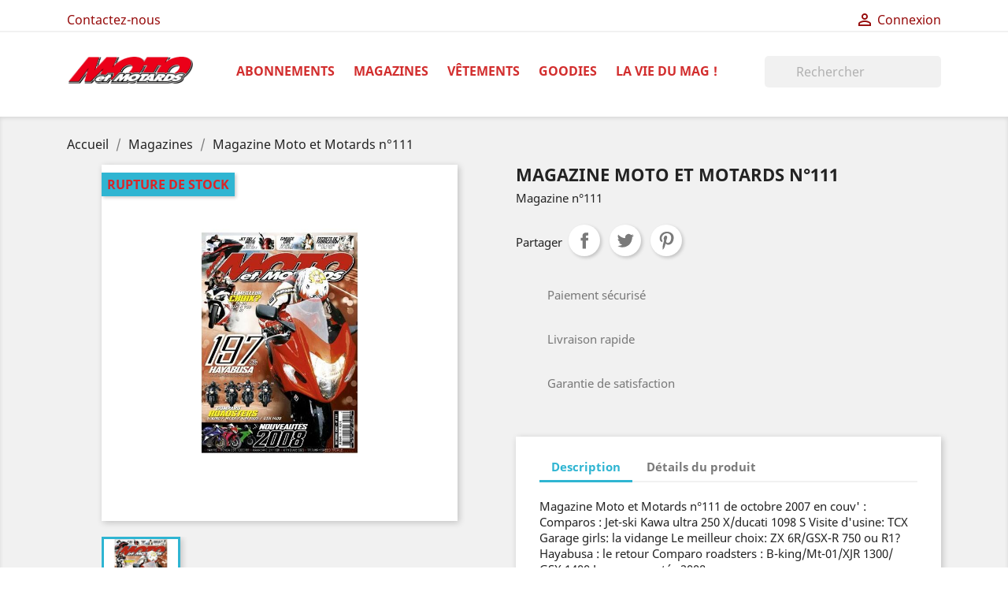

--- FILE ---
content_type: text/html; charset=utf-8
request_url: https://www.motoetmotards.com/magazines/16-magazine-moto-et-motards-n111.html
body_size: 12972
content:
<!doctype html>
<html lang="fr">

  <head>
    
      
  <meta charset="utf-8">


  <meta http-equiv="x-ua-compatible" content="ie=edge">



  <link rel="canonical" href="https://www.motoetmotards.com/magazines/16-magazine-moto-et-motards-n111.html">

  <title>Magazine Moto et Motards n°111</title>
  <meta name="description" content="Magazine n°111">
  <meta name="keywords" content="">
  <meta name="google-site-verification" content="kBNUEAvB8PjeiZUqxrVF6Cd8EVr5eeQkdto87YrQSAk" >

        <link rel="canonical" href="https://www.motoetmotards.com/magazines/16-magazine-moto-et-motards-n111.html">
    
        



  <meta name="viewport" content="width=device-width, initial-scale=1">



  <link rel="icon" type="image/vnd.microsoft.icon" href="https://www.motoetmotards.com/img/favicon.ico?1620646996">
  <link rel="shortcut icon" type="image/x-icon" href="https://www.motoetmotards.com/img/favicon.ico?1620646996">



    <link rel="stylesheet" href="https://www.motoetmotards.com/themes/child_classic/assets/cache/theme-6bafd588.css" type="text/css" media="all">




  

  <script type="text/javascript">
        var prestashop = {"cart":{"products":[],"totals":{"total":{"type":"total","label":"Total","amount":0,"value":"0,00\u00a0\u20ac"},"total_including_tax":{"type":"total","label":"Total TTC","amount":0,"value":"0,00\u00a0\u20ac"},"total_excluding_tax":{"type":"total","label":"Total HT :","amount":0,"value":"0,00\u00a0\u20ac"}},"subtotals":{"products":{"type":"products","label":"Sous-total","amount":0,"value":"0,00\u00a0\u20ac"},"discounts":null,"shipping":{"type":"shipping","label":"Livraison","amount":0,"value":""},"tax":null},"products_count":0,"summary_string":"0 articles","vouchers":{"allowed":1,"added":[]},"discounts":[],"minimalPurchase":0,"minimalPurchaseRequired":""},"currency":{"id":1,"name":"Euro","iso_code":"EUR","iso_code_num":"978","sign":"\u20ac"},"customer":{"lastname":null,"firstname":null,"email":null,"birthday":null,"newsletter":null,"newsletter_date_add":null,"optin":null,"website":null,"company":null,"siret":null,"ape":null,"is_logged":false,"gender":{"type":null,"name":null},"addresses":[]},"language":{"name":"Fran\u00e7ais (French)","iso_code":"fr","locale":"fr-FR","language_code":"fr","is_rtl":"0","date_format_lite":"d\/m\/Y","date_format_full":"d\/m\/Y H:i:s","id":1},"page":{"title":"","canonical":"https:\/\/www.motoetmotards.com\/magazines\/16-magazine-moto-et-motards-n111.html","meta":{"title":"Magazine Moto et Motards n\u00b0111","description":"Magazine n\u00b0111","keywords":"","robots":"index"},"page_name":"product","body_classes":{"lang-fr":true,"lang-rtl":false,"country-FR":true,"currency-EUR":true,"layout-full-width":true,"page-product":true,"tax-display-enabled":true,"product-id-16":true,"product-Magazine Moto et Motards n\u00b0111":true,"product-id-category-10":true,"product-id-manufacturer-0":true,"product-id-supplier-0":true,"product-available-for-order":true},"admin_notifications":[]},"shop":{"name":"Magazine Moto et Motards","logo":"https:\/\/www.motoetmotards.com\/img\/moto-et-motards-logo-1599117400.jpg","stores_icon":"https:\/\/www.motoetmotards.com\/img\/logo_stores.png","favicon":"https:\/\/www.motoetmotards.com\/img\/favicon.ico"},"urls":{"base_url":"https:\/\/www.motoetmotards.com\/","current_url":"https:\/\/www.motoetmotards.com\/magazines\/16-magazine-moto-et-motards-n111.html","shop_domain_url":"https:\/\/www.motoetmotards.com","img_ps_url":"https:\/\/www.motoetmotards.com\/img\/","img_cat_url":"https:\/\/www.motoetmotards.com\/img\/c\/","img_lang_url":"https:\/\/www.motoetmotards.com\/img\/l\/","img_prod_url":"https:\/\/www.motoetmotards.com\/img\/p\/","img_manu_url":"https:\/\/www.motoetmotards.com\/img\/m\/","img_sup_url":"https:\/\/www.motoetmotards.com\/img\/su\/","img_ship_url":"https:\/\/www.motoetmotards.com\/img\/s\/","img_store_url":"https:\/\/www.motoetmotards.com\/img\/st\/","img_col_url":"https:\/\/www.motoetmotards.com\/img\/co\/","img_url":"https:\/\/www.motoetmotards.com\/themes\/child_classic\/assets\/img\/","css_url":"https:\/\/www.motoetmotards.com\/themes\/child_classic\/assets\/css\/","js_url":"https:\/\/www.motoetmotards.com\/themes\/child_classic\/assets\/js\/","pic_url":"https:\/\/www.motoetmotards.com\/upload\/","pages":{"address":"https:\/\/www.motoetmotards.com\/adresse","addresses":"https:\/\/www.motoetmotards.com\/adresses","authentication":"https:\/\/www.motoetmotards.com\/connexion","cart":"https:\/\/www.motoetmotards.com\/panier","category":"https:\/\/www.motoetmotards.com\/index.php?controller=category","cms":"https:\/\/www.motoetmotards.com\/index.php?controller=cms","contact":"https:\/\/www.motoetmotards.com\/nous-contacter","discount":"https:\/\/www.motoetmotards.com\/reduction","guest_tracking":"https:\/\/www.motoetmotards.com\/suivi-commande-invite","history":"https:\/\/www.motoetmotards.com\/historique-commandes","identity":"https:\/\/www.motoetmotards.com\/identite","index":"https:\/\/www.motoetmotards.com\/","my_account":"https:\/\/www.motoetmotards.com\/mon-compte","order_confirmation":"https:\/\/www.motoetmotards.com\/confirmation-commande","order_detail":"https:\/\/www.motoetmotards.com\/index.php?controller=order-detail","order_follow":"https:\/\/www.motoetmotards.com\/suivi-commande","order":"https:\/\/www.motoetmotards.com\/commande","order_return":"https:\/\/www.motoetmotards.com\/index.php?controller=order-return","order_slip":"https:\/\/www.motoetmotards.com\/avoirs","pagenotfound":"https:\/\/www.motoetmotards.com\/page-introuvable","password":"https:\/\/www.motoetmotards.com\/recuperation-mot-de-passe","pdf_invoice":"https:\/\/www.motoetmotards.com\/index.php?controller=pdf-invoice","pdf_order_return":"https:\/\/www.motoetmotards.com\/index.php?controller=pdf-order-return","pdf_order_slip":"https:\/\/www.motoetmotards.com\/index.php?controller=pdf-order-slip","prices_drop":"https:\/\/www.motoetmotards.com\/promotions","product":"https:\/\/www.motoetmotards.com\/index.php?controller=product","search":"https:\/\/www.motoetmotards.com\/recherche","sitemap":"https:\/\/www.motoetmotards.com\/plan du site","stores":"https:\/\/www.motoetmotards.com\/magasins","supplier":"https:\/\/www.motoetmotards.com\/fournisseur","register":"https:\/\/www.motoetmotards.com\/connexion?create_account=1","order_login":"https:\/\/www.motoetmotards.com\/commande?login=1"},"alternative_langs":[],"theme_assets":"\/themes\/child_classic\/assets\/","actions":{"logout":"https:\/\/www.motoetmotards.com\/?mylogout="},"no_picture_image":{"bySize":{"small_default":{"url":"https:\/\/www.motoetmotards.com\/img\/p\/fr-default-small_default.jpg","width":98,"height":98},"cart_default":{"url":"https:\/\/www.motoetmotards.com\/img\/p\/fr-default-cart_default.jpg","width":125,"height":125},"home_default":{"url":"https:\/\/www.motoetmotards.com\/img\/p\/fr-default-home_default.jpg","width":250,"height":250},"medium_default":{"url":"https:\/\/www.motoetmotards.com\/img\/p\/fr-default-medium_default.jpg","width":452,"height":452},"large_default":{"url":"https:\/\/www.motoetmotards.com\/img\/p\/fr-default-large_default.jpg","width":800,"height":800}},"small":{"url":"https:\/\/www.motoetmotards.com\/img\/p\/fr-default-small_default.jpg","width":98,"height":98},"medium":{"url":"https:\/\/www.motoetmotards.com\/img\/p\/fr-default-home_default.jpg","width":250,"height":250},"large":{"url":"https:\/\/www.motoetmotards.com\/img\/p\/fr-default-large_default.jpg","width":800,"height":800},"legend":""}},"configuration":{"display_taxes_label":true,"display_prices_tax_incl":true,"is_catalog":true,"show_prices":true,"opt_in":{"partner":true},"quantity_discount":{"type":"discount","label":"Remise sur prix unitaire"},"voucher_enabled":1,"return_enabled":0},"field_required":[],"breadcrumb":{"links":[{"title":"Accueil","url":"https:\/\/www.motoetmotards.com\/"},{"title":"Magazines","url":"https:\/\/www.motoetmotards.com\/10-magazines"},{"title":"Magazine Moto et Motards n\u00b0111","url":"https:\/\/www.motoetmotards.com\/magazines\/16-magazine-moto-et-motards-n111.html"}],"count":3},"link":{"protocol_link":"https:\/\/","protocol_content":"https:\/\/"},"time":1765892564,"static_token":"58079719ee8fb476399431ee2cf902a1","token":"9e3381d4548df9c4645d466a0a75ef38","debug":false};
        var psemailsubscription_subscription = "https:\/\/www.motoetmotards.com\/module\/ps_emailsubscription\/subscription";
        var psr_icon_color = "#68AFCC";
      </script>



  <!-- emarketing start -->







<!-- emarketing end -->
<script>
	
   (
	function(i,s,o,g,r,a,m)
		{
				i['GoogleAnalyticsObject']=r;i[r]=i[r]||function(){
						(i[r].q=i[r].q||[]).push(arguments)
					},
				i[r].l=1*new Date();a=s.createElement(o),
				m=s.getElementsByTagName(o)[0];a.async=1;a.src=g;m.parentNode.insertBefore(a,m)
		}
	)(window,document,'script','//www.google-analytics.com/analytics.js','ga');
	
	ga('create', 'UA-180596347-1', 'auto');
	ga('send', 'pageview');
</script>

<!-- Facebook Pixel Code -->
<script>
  
  !function(f,b,e,v,n,t,s)
  {if(f.fbq)return;n=f.fbq=function(){n.callMethod?
  n.callMethod.apply(n,arguments):n.queue.push(arguments)};
  if(!f._fbq)f._fbq=n;n.push=n;n.loaded=!0;n.version='2.0';
  n.queue=[];t=b.createElement(e);t.async=!0;
  t.src=v;s=b.getElementsByTagName(e)[0];
  s.parentNode.insertBefore(t,s)}(window, document,'script',
  'https://connect.facebook.net/en_US/fbevents.js');
  
  fbq('init', '2762222060711140');
  fbq('track', 'PageView');
</script>
<noscript><img height="1" width="1" style="display:none"
  src="https://www.facebook.com/tr?id=2762222060711140&ev=PageView&noscript=1"
/></noscript>
<!-- End Facebook Pixel Code -->





    
  <meta property="og:type" content="product">
  <meta property="og:url" content="https://www.motoetmotards.com/magazines/16-magazine-moto-et-motards-n111.html">
  <meta property="og:title" content="Magazine Moto et Motards n°111">
  <meta property="og:site_name" content="Magazine Moto et Motards">
  <meta property="og:description" content="Magazine n°111">
  <meta property="og:image" content="https://www.motoetmotards.com/16-large_default/magazine-moto-et-motards-n111.jpg">
      <meta property="product:weight:value" content="0.370000">
  <meta property="product:weight:units" content="kg">
  
  </head>

  <body id="product" class="lang-fr country-fr currency-eur layout-full-width page-product tax-display-enabled product-id-16 product-magazine-moto-et-motards-n-111 product-id-category-10 product-id-manufacturer-0 product-id-supplier-0 product-available-for-order">

    
      
    

    <main>
      
              

      <header id="header">
        
          
  <div class="header-banner">
    
  </div>



  <nav class="header-nav">
    <div class="container">
      <div class="row">
        <div class="hidden-sm-down">
          <div class="col-md-5 col-xs-12">
            <div id="_desktop_contact_link">
  <div id="contact-link">
          <a href="https://www.motoetmotards.com/nous-contacter">Contactez-nous</a>
      </div>
</div>

          </div>
          <div class="col-md-7 right-nav">
              <div id="_desktop_user_info">
  <div class="user-info">
          <a
        href="https://www.motoetmotards.com/mon-compte"
        title="Identifiez-vous"
        rel="nofollow"
      >
        <i class="material-icons">&#xE7FF;</i>
        <span class="hidden-sm-down">Connexion</span>
      </a>
      </div>
</div>

          </div>
        </div>
        <div class="hidden-md-up text-sm-center mobile">
          <div class="float-xs-left" id="menu-icon">
            <i class="material-icons d-inline">&#xE5D2;</i>
          </div>
          <div class="float-xs-right" id="_mobile_cart"></div>
          <div class="float-xs-right" id="_mobile_user_info"></div>
          <div class="top-logo" id="_mobile_logo"></div>
          <div class="clearfix"></div>
        </div>
      </div>
    </div>
  </nav>



  <div class="header-top">
    <div class="container">
       <div class="row">
        <div class="col-md-2 hidden-sm-down" id="_desktop_logo">
                            <a href="https://www.motoetmotards.com/">
                  <img class="logo img-responsive" src="https://www.motoetmotards.com/img/moto-et-motards-logo-1599117400.jpg" alt="Magazine Moto et Motards">
                </a>
                    </div>
        <div class="col-md-10 col-sm-12 position-static">
          

<div class="menu js-top-menu position-static hidden-sm-down" id="_desktop_top_menu">
    
          <ul class="top-menu" id="top-menu" data-depth="0">
                    <li class="category" id="category-11">
                          <a
                class="dropdown-item"
                href="https://www.motoetmotards.com/11-abonnements" data-depth="0"
                              >
                                Abonnements
              </a>
                          </li>
                    <li class="category" id="category-10">
                          <a
                class="dropdown-item"
                href="https://www.motoetmotards.com/10-magazines" data-depth="0"
                              >
                                Magazines
              </a>
                          </li>
                    <li class="category" id="category-13">
                          <a
                class="dropdown-item"
                href="https://www.motoetmotards.com/13-vetements" data-depth="0"
                              >
                                Vêtements
              </a>
                          </li>
                    <li class="category" id="category-14">
                          <a
                class="dropdown-item"
                href="https://www.motoetmotards.com/14-goodies" data-depth="0"
                              >
                                Goodies
              </a>
                          </li>
                    <li class="cms-page" id="cms-page-11">
                          <a
                class="dropdown-item"
                href="https://www.motoetmotards.com/content/11-la-vie-du-mag-" data-depth="0"
                              >
                                La vie du Mag !
              </a>
                          </li>
              </ul>
    
    <div class="clearfix"></div>
</div>
<!-- Block search module TOP -->
<div id="search_widget" class="search-widget" data-search-controller-url="//www.motoetmotards.com/recherche">
	<form method="get" action="//www.motoetmotards.com/recherche">
		<input type="hidden" name="controller" value="search">
		<input type="text" name="s" value="" placeholder="Rechercher" aria-label="Rechercher">
		<button type="submit">
			<i class="material-icons search">&#xE8B6;</i>
      <span class="hidden-xl-down">Rechercher</span>
		</button>
	</form>
</div>
<!-- /Block search module TOP -->

          <div class="clearfix"></div>
        </div>
      </div>
      <div id="mobile_top_menu_wrapper" class="row hidden-md-up" style="display:none;">
        <div class="js-top-menu mobile" id="_mobile_top_menu"></div>
        <div class="js-top-menu-bottom">
          <div id="_mobile_currency_selector"></div>
          <div id="_mobile_language_selector"></div>
          <div id="_mobile_contact_link"></div>
        </div>
      </div>
    </div>
  </div>
  

        
      </header>

      
        
<aside id="notifications">
  <div class="container">
    
    
    
      </div>
</aside>
      

      <section id="wrapper">
        
        <div class="container">
          
            <nav data-depth="3" class="breadcrumb hidden-sm-down">
  <ol itemscope itemtype="http://schema.org/BreadcrumbList">
    
              
          <li itemprop="itemListElement" itemscope itemtype="http://schema.org/ListItem">
            <a itemprop="item" href="https://www.motoetmotards.com/">
              <span itemprop="name">Accueil</span>
            </a>
            <meta itemprop="position" content="1">
          </li>
        
              
          <li itemprop="itemListElement" itemscope itemtype="http://schema.org/ListItem">
            <a itemprop="item" href="https://www.motoetmotards.com/10-magazines">
              <span itemprop="name">Magazines</span>
            </a>
            <meta itemprop="position" content="2">
          </li>
        
              
          <li itemprop="itemListElement" itemscope itemtype="http://schema.org/ListItem">
            <a itemprop="item" href="https://www.motoetmotards.com/magazines/16-magazine-moto-et-motards-n111.html">
              <span itemprop="name">Magazine Moto et Motards n°111</span>
            </a>
            <meta itemprop="position" content="3">
          </li>
        
          
  </ol>
</nav>
          

          

          
  <div id="content-wrapper">
    
    

  <section id="main" itemscope itemtype="https://schema.org/Product">
    <meta itemprop="url" content="https://www.motoetmotards.com/magazines/16-magazine-moto-et-motards-n111.html">

    <div class="row product-container">
      <div class="col-md-6">
        
          <section class="page-content" id="content">
            
              <!-- @todo: use include file='catalog/_partials/product-flags.tpl'} -->
              
                <ul class="product-flags">
                                      <li class="product-flag out_of_stock">Rupture de stock</li>                                  </ul>
              

              
                <div class="images-container">
  
    <div class="product-cover">
              <img class="js-qv-product-cover" src="https://www.motoetmotards.com/16-large_default/magazine-moto-et-motards-n111.jpg" alt="" title="" style="width:100%;" itemprop="image">
        <div class="layer hidden-sm-down" data-toggle="modal" data-target="#product-modal">
          <i class="material-icons zoom-in">&#xE8FF;</i>
        </div>
          </div>
  

  
    <div class="js-qv-mask mask">
      <ul class="product-images js-qv-product-images">
                  <li class="thumb-container">
            <img
              class="thumb js-thumb  selected "
              data-image-medium-src="https://www.motoetmotards.com/16-medium_default/magazine-moto-et-motards-n111.jpg"
              data-image-large-src="https://www.motoetmotards.com/16-large_default/magazine-moto-et-motards-n111.jpg"
              src="https://www.motoetmotards.com/16-home_default/magazine-moto-et-motards-n111.jpg"
              alt=""
              title=""
              width="100"
              itemprop="image"
            >
          </li>
              </ul>
    </div>
  
</div>

              
              <div class="scroll-box-arrows">
                <i class="material-icons left">&#xE314;</i>
                <i class="material-icons right">&#xE315;</i>
              </div>

            
          </section>
        
        </div>
        <div class="col-md-6">
          
            
              <h1 class="h1" itemprop="name">Magazine Moto et Motards n°111</h1>
            
          
          
                      

          <div class="product-information">
            
              <div id="product-description-short-16" itemprop="description">Magazine n°111</div>
            

            
            <div class="product-actions">
              
                <form action="https://www.motoetmotards.com/panier" method="post" id="add-to-cart-or-refresh">
                  <input type="hidden" name="token" value="58079719ee8fb476399431ee2cf902a1">
                  <input type="hidden" name="id_product" value="16" id="product_page_product_id">
                  <input type="hidden" name="id_customization" value="0" id="product_customization_id">

                  
                    <div class="product-variants">
  </div>
                  

                  
                                      

                  
                    <section class="product-discounts">
  </section>
                  

                  
                    <div class="product-add-to-cart">
  </div>
                  

                  
                    <div class="product-additional-info">
  

      <div class="social-sharing">
      <span>Partager</span>
      <ul>
                  <li class="facebook icon-gray"><a href="https://www.facebook.com/sharer.php?u=https%3A%2F%2Fwww.motoetmotards.com%2Fmagazines%2F16-magazine-moto-et-motards-n111.html" class="text-hide" title="Partager" target="_blank">Partager</a></li>
                  <li class="twitter icon-gray"><a href="https://twitter.com/intent/tweet?text=Magazine+Moto+et+Motards+n%C2%B0111 https%3A%2F%2Fwww.motoetmotards.com%2Fmagazines%2F16-magazine-moto-et-motards-n111.html" class="text-hide" title="Tweet" target="_blank">Tweet</a></li>
                  <li class="pinterest icon-gray"><a href="https://www.pinterest.com/pin/create/button/?media=https%3A%2F%2Fwww.motoetmotards.com%2F16%2Fmagazine-moto-et-motards-n111.jpg&amp;url=https%3A%2F%2Fwww.motoetmotards.com%2Fmagazines%2F16-magazine-moto-et-motards-n111.html" class="text-hide" title="Pinterest" target="_blank">Pinterest</a></li>
              </ul>
    </div>
  
<input type="hidden" id="emarketing_product_id" value="16"/><input type="hidden" id="emarketing_product_name" value="Magazine Moto et Motards n°111"/><input type="hidden" id="emarketing_product_price" value="4.6"/><input type="hidden" id="emarketing_product_category" value="Magazines"/><input type="hidden" id="emarketing_currency" value="EUR"/>
</div>
                  

                                    
                </form>
              

            </div>

            
              <div class="blockreassurance_product">
            <div style="cursor:pointer;" onclick="window.open('//www.motoetmotards.com/content/5-paiement-securise')">
            <span class="item-product">
                                                        <img class="svg invisible" src="/modules/blockreassurance/views/img//reassurance/pack1/payment.svg">
                                    &nbsp;
            </span>
                          <p class="block-title" style="color:#787878;">Paiement sécurisé </p>
                    </div>
            <div style="cursor:pointer;" onclick="window.open('//www.motoetmotards.com/content/1-livraison')">
            <span class="item-product">
                                                        <img class="svg invisible" src="/modules/blockreassurance/views/img//reassurance/pack1/local-shipping.svg">
                                    &nbsp;
            </span>
                          <p class="block-title" style="color:#787878;">Livraison rapide</p>
                    </div>
            <div style="cursor:pointer;" onclick="window.open('//www.motoetmotards.com/content/3-conditions-utilisation')">
            <span class="item-product">
                                                        <img class="svg invisible" src="/modules/blockreassurance/views/img//reassurance/pack1/mood.svg">
                                    &nbsp;
            </span>
                          <p class="block-title" style="color:#787878;">Garantie de satisfaction</p>
                    </div>
        <div class="clearfix"></div>
</div>

            

            
              <div class="tabs">
                <ul class="nav nav-tabs" role="tablist">
                                      <li class="nav-item">
                       <a
                         class="nav-link active"
                         data-toggle="tab"
                         href="#description"
                         role="tab"
                         aria-controls="description"
                          aria-selected="true">Description</a>
                    </li>
                                    <li class="nav-item">
                    <a
                      class="nav-link"
                      data-toggle="tab"
                      href="#product-details"
                      role="tab"
                      aria-controls="product-details"
                      >Détails du produit</a>
                  </li>
                                                    </ul>

                <div class="tab-content" id="tab-content">
                 <div class="tab-pane fade in active" id="description" role="tabpanel">
                   
                     <div class="product-description">Magazine Moto et Motards n°111 de octobre 2007
en couv' :
Comparos : Jet-ski Kawa ultra 250 X/ducati 1098 S
Visite d'usine: TCX
Garage girls: la vidange
Le meilleur choix:  ZX 6R/GSX-R 750 ou R1?
Hayabusa : le retour
Comparo roadsters : B-king/Mt-01/XJR 1300/ GSX 1400
Les nouveautés 2008...</div>
                   
                 </div>

                 
                   <div class="tab-pane fade"
     id="product-details"
     data-product="{&quot;id_shop_default&quot;:&quot;1&quot;,&quot;id_manufacturer&quot;:&quot;0&quot;,&quot;id_supplier&quot;:&quot;0&quot;,&quot;reference&quot;:&quot;MM111&quot;,&quot;is_virtual&quot;:&quot;0&quot;,&quot;delivery_in_stock&quot;:&quot;&quot;,&quot;delivery_out_stock&quot;:&quot;&quot;,&quot;id_category_default&quot;:&quot;10&quot;,&quot;on_sale&quot;:&quot;0&quot;,&quot;online_only&quot;:&quot;0&quot;,&quot;ecotax&quot;:0,&quot;minimal_quantity&quot;:&quot;1&quot;,&quot;low_stock_threshold&quot;:null,&quot;low_stock_alert&quot;:&quot;0&quot;,&quot;price&quot;:&quot;4,60\u00a0\u20ac&quot;,&quot;unity&quot;:&quot;&quot;,&quot;unit_price_ratio&quot;:&quot;0.000000&quot;,&quot;additional_shipping_cost&quot;:&quot;0.000000&quot;,&quot;customizable&quot;:&quot;0&quot;,&quot;text_fields&quot;:&quot;0&quot;,&quot;uploadable_files&quot;:&quot;0&quot;,&quot;redirect_type&quot;:&quot;301-category&quot;,&quot;id_type_redirected&quot;:&quot;0&quot;,&quot;available_for_order&quot;:&quot;1&quot;,&quot;available_date&quot;:&quot;0000-00-00&quot;,&quot;show_condition&quot;:&quot;0&quot;,&quot;condition&quot;:&quot;new&quot;,&quot;show_price&quot;:&quot;1&quot;,&quot;indexed&quot;:&quot;1&quot;,&quot;visibility&quot;:&quot;both&quot;,&quot;cache_default_attribute&quot;:&quot;0&quot;,&quot;advanced_stock_management&quot;:&quot;0&quot;,&quot;date_add&quot;:&quot;2020-09-08 14:44:51&quot;,&quot;date_upd&quot;:&quot;2021-09-20 16:28:47&quot;,&quot;pack_stock_type&quot;:&quot;3&quot;,&quot;meta_description&quot;:&quot;&quot;,&quot;meta_keywords&quot;:&quot;&quot;,&quot;meta_title&quot;:&quot;&quot;,&quot;link_rewrite&quot;:&quot;magazine-moto-et-motards-n111&quot;,&quot;name&quot;:&quot;Magazine Moto et Motards n\u00b0111&quot;,&quot;description&quot;:&quot;Magazine Moto et Motards n\u00b0111 de octobre 2007\nen couv&#039; :\nComparos : Jet-ski Kawa ultra 250 X\/ducati 1098 S\nVisite d&#039;usine: TCX\nGarage girls: la vidange\nLe meilleur choix:  ZX 6R\/GSX-R 750 ou R1?\nHayabusa : le retour\nComparo roadsters : B-king\/Mt-01\/XJR 1300\/ GSX 1400\nLes nouveaut\u00e9s 2008...&quot;,&quot;description_short&quot;:&quot;Magazine n\u00b0111&quot;,&quot;available_now&quot;:&quot;&quot;,&quot;available_later&quot;:&quot;&quot;,&quot;id&quot;:16,&quot;id_product&quot;:16,&quot;out_of_stock&quot;:0,&quot;new&quot;:0,&quot;id_product_attribute&quot;:&quot;0&quot;,&quot;quantity_wanted&quot;:1,&quot;extraContent&quot;:[],&quot;allow_oosp&quot;:0,&quot;category&quot;:&quot;magazines&quot;,&quot;category_name&quot;:&quot;Magazines&quot;,&quot;link&quot;:&quot;https:\/\/www.motoetmotards.com\/magazines\/16-magazine-moto-et-motards-n111.html&quot;,&quot;attribute_price&quot;:0,&quot;price_tax_exc&quot;:4.5053869999999998,&quot;price_without_reduction&quot;:4.5999999999999996,&quot;reduction&quot;:0,&quot;specific_prices&quot;:[],&quot;quantity&quot;:0,&quot;quantity_all_versions&quot;:0,&quot;id_image&quot;:&quot;fr-default&quot;,&quot;features&quot;:[],&quot;attachments&quot;:[],&quot;virtual&quot;:0,&quot;pack&quot;:0,&quot;packItems&quot;:[],&quot;nopackprice&quot;:0,&quot;customization_required&quot;:false,&quot;rate&quot;:2.1000000000000001,&quot;tax_name&quot;:&quot;TVA FR 2.1%&quot;,&quot;ecotax_rate&quot;:0,&quot;unit_price&quot;:&quot;&quot;,&quot;customizations&quot;:{&quot;fields&quot;:[]},&quot;id_customization&quot;:0,&quot;is_customizable&quot;:false,&quot;show_quantities&quot;:false,&quot;quantity_label&quot;:&quot;Produit&quot;,&quot;quantity_discounts&quot;:[],&quot;customer_group_discount&quot;:0,&quot;images&quot;:[{&quot;bySize&quot;:{&quot;small_default&quot;:{&quot;url&quot;:&quot;https:\/\/www.motoetmotards.com\/16-small_default\/magazine-moto-et-motards-n111.jpg&quot;,&quot;width&quot;:98,&quot;height&quot;:98},&quot;cart_default&quot;:{&quot;url&quot;:&quot;https:\/\/www.motoetmotards.com\/16-cart_default\/magazine-moto-et-motards-n111.jpg&quot;,&quot;width&quot;:125,&quot;height&quot;:125},&quot;home_default&quot;:{&quot;url&quot;:&quot;https:\/\/www.motoetmotards.com\/16-home_default\/magazine-moto-et-motards-n111.jpg&quot;,&quot;width&quot;:250,&quot;height&quot;:250},&quot;medium_default&quot;:{&quot;url&quot;:&quot;https:\/\/www.motoetmotards.com\/16-medium_default\/magazine-moto-et-motards-n111.jpg&quot;,&quot;width&quot;:452,&quot;height&quot;:452},&quot;large_default&quot;:{&quot;url&quot;:&quot;https:\/\/www.motoetmotards.com\/16-large_default\/magazine-moto-et-motards-n111.jpg&quot;,&quot;width&quot;:800,&quot;height&quot;:800}},&quot;small&quot;:{&quot;url&quot;:&quot;https:\/\/www.motoetmotards.com\/16-small_default\/magazine-moto-et-motards-n111.jpg&quot;,&quot;width&quot;:98,&quot;height&quot;:98},&quot;medium&quot;:{&quot;url&quot;:&quot;https:\/\/www.motoetmotards.com\/16-home_default\/magazine-moto-et-motards-n111.jpg&quot;,&quot;width&quot;:250,&quot;height&quot;:250},&quot;large&quot;:{&quot;url&quot;:&quot;https:\/\/www.motoetmotards.com\/16-large_default\/magazine-moto-et-motards-n111.jpg&quot;,&quot;width&quot;:800,&quot;height&quot;:800},&quot;legend&quot;:&quot;&quot;,&quot;id_image&quot;:&quot;16&quot;,&quot;cover&quot;:&quot;1&quot;,&quot;position&quot;:&quot;1&quot;,&quot;associatedVariants&quot;:[]}],&quot;cover&quot;:{&quot;bySize&quot;:{&quot;small_default&quot;:{&quot;url&quot;:&quot;https:\/\/www.motoetmotards.com\/16-small_default\/magazine-moto-et-motards-n111.jpg&quot;,&quot;width&quot;:98,&quot;height&quot;:98},&quot;cart_default&quot;:{&quot;url&quot;:&quot;https:\/\/www.motoetmotards.com\/16-cart_default\/magazine-moto-et-motards-n111.jpg&quot;,&quot;width&quot;:125,&quot;height&quot;:125},&quot;home_default&quot;:{&quot;url&quot;:&quot;https:\/\/www.motoetmotards.com\/16-home_default\/magazine-moto-et-motards-n111.jpg&quot;,&quot;width&quot;:250,&quot;height&quot;:250},&quot;medium_default&quot;:{&quot;url&quot;:&quot;https:\/\/www.motoetmotards.com\/16-medium_default\/magazine-moto-et-motards-n111.jpg&quot;,&quot;width&quot;:452,&quot;height&quot;:452},&quot;large_default&quot;:{&quot;url&quot;:&quot;https:\/\/www.motoetmotards.com\/16-large_default\/magazine-moto-et-motards-n111.jpg&quot;,&quot;width&quot;:800,&quot;height&quot;:800}},&quot;small&quot;:{&quot;url&quot;:&quot;https:\/\/www.motoetmotards.com\/16-small_default\/magazine-moto-et-motards-n111.jpg&quot;,&quot;width&quot;:98,&quot;height&quot;:98},&quot;medium&quot;:{&quot;url&quot;:&quot;https:\/\/www.motoetmotards.com\/16-home_default\/magazine-moto-et-motards-n111.jpg&quot;,&quot;width&quot;:250,&quot;height&quot;:250},&quot;large&quot;:{&quot;url&quot;:&quot;https:\/\/www.motoetmotards.com\/16-large_default\/magazine-moto-et-motards-n111.jpg&quot;,&quot;width&quot;:800,&quot;height&quot;:800},&quot;legend&quot;:&quot;&quot;,&quot;id_image&quot;:&quot;16&quot;,&quot;cover&quot;:&quot;1&quot;,&quot;position&quot;:&quot;1&quot;,&quot;associatedVariants&quot;:[]},&quot;has_discount&quot;:false,&quot;discount_type&quot;:null,&quot;discount_percentage&quot;:null,&quot;discount_percentage_absolute&quot;:null,&quot;discount_amount&quot;:null,&quot;discount_amount_to_display&quot;:null,&quot;price_amount&quot;:4.5999999999999996,&quot;unit_price_full&quot;:&quot;&quot;,&quot;show_availability&quot;:false,&quot;availability_message&quot;:null,&quot;availability_date&quot;:null,&quot;availability&quot;:null}"
     role="tabpanel"
  >
  
              <div class="product-reference">
        <label class="label">Référence </label>
        <span itemprop="sku">MM111</span>
      </div>
      

  
      

  
      

  
    <div class="product-out-of-stock">
      
    </div>
  

  
      

    
      

  
      
</div>
                 

                 
                                    

                               </div>  
            </div>
          
        </div>
      </div>
    </div>

    
          

    
      <section class="featured-products clearfix mt-3">
  <h2>Les clients qui ont acheté ce produit ont également acheté...</h2>
  <div class="products">
          
  <article class="product-miniature js-product-miniature" data-id-product="97" data-id-product-attribute="0" itemscope itemtype="http://schema.org/Product">
    <div class="thumbnail-container">
      
                  <a href="https://www.motoetmotards.com/magazines/97-magazine-moto-et-motards-n66.html" class="thumbnail product-thumbnail">
            <img
              src="https://www.motoetmotards.com/227-home_default/magazine-moto-et-motards-n66.jpg"
              alt="Magazine Moto et Motards n°66"
              data-full-size-image-url="https://www.motoetmotards.com/227-large_default/magazine-moto-et-motards-n66.jpg"
            />
          </a>
              

      <div class="product-description">
        
                      <h2 class="h3 product-title" itemprop="name"><a href="https://www.motoetmotards.com/magazines/97-magazine-moto-et-motards-n66.html">Magazine Moto et Motards n°66</a></h2>
                  

        
                  

        
          
        
      </div>

      <!-- @todo: use include file='catalog/_partials/product-flags.tpl'} -->
      
        <ul class="product-flags">
                      <li class="product-flag out_of_stock">Rupture de stock</li>                  </ul>
      

      <div class="highlighted-informations no-variants hidden-sm-down">
        
          <a class="quick-view" href="#" data-link-action="quickview">
            <i class="material-icons search">&#xE8B6;</i> Aperçu rapide
          </a>
        

        
                  
      </div>
    </div>
  </article>

          
  <article class="product-miniature js-product-miniature" data-id-product="27" data-id-product-attribute="0" itemscope itemtype="http://schema.org/Product">
    <div class="thumbnail-container">
      
                  <a href="https://www.motoetmotards.com/magazines/27-magazine-moto-et-motards-n127.html" class="thumbnail product-thumbnail">
            <img
              src="https://www.motoetmotards.com/27-home_default/magazine-moto-et-motards-n127.jpg"
              alt="Magazine Moto et Motards n°127"
              data-full-size-image-url="https://www.motoetmotards.com/27-large_default/magazine-moto-et-motards-n127.jpg"
            />
          </a>
              

      <div class="product-description">
        
                      <h2 class="h3 product-title" itemprop="name"><a href="https://www.motoetmotards.com/magazines/27-magazine-moto-et-motards-n127.html">Magazine Moto et Motards n°127</a></h2>
                  

        
                  

        
          
        
      </div>

      <!-- @todo: use include file='catalog/_partials/product-flags.tpl'} -->
      
        <ul class="product-flags">
                  </ul>
      

      <div class="highlighted-informations no-variants hidden-sm-down">
        
          <a class="quick-view" href="#" data-link-action="quickview">
            <i class="material-icons search">&#xE8B6;</i> Aperçu rapide
          </a>
        

        
                  
      </div>
    </div>
  </article>

          
  <article class="product-miniature js-product-miniature" data-id-product="95" data-id-product-attribute="0" itemscope itemtype="http://schema.org/Product">
    <div class="thumbnail-container">
      
                  <a href="https://www.motoetmotards.com/magazines/95-magazine-moto-et-motards-n-59.html" class="thumbnail product-thumbnail">
            <img
              src="https://www.motoetmotards.com/95-home_default/magazine-moto-et-motards-n-59.jpg"
              alt="Magazine Moto et Motards n° 59"
              data-full-size-image-url="https://www.motoetmotards.com/95-large_default/magazine-moto-et-motards-n-59.jpg"
            />
          </a>
              

      <div class="product-description">
        
                      <h2 class="h3 product-title" itemprop="name"><a href="https://www.motoetmotards.com/magazines/95-magazine-moto-et-motards-n-59.html">Magazine Moto et Motards n° 59</a></h2>
                  

        
                  

        
          
        
      </div>

      <!-- @todo: use include file='catalog/_partials/product-flags.tpl'} -->
      
        <ul class="product-flags">
                  </ul>
      

      <div class="highlighted-informations no-variants hidden-sm-down">
        
          <a class="quick-view" href="#" data-link-action="quickview">
            <i class="material-icons search">&#xE8B6;</i> Aperçu rapide
          </a>
        

        
                  
      </div>
    </div>
  </article>

          
  <article class="product-miniature js-product-miniature" data-id-product="36" data-id-product-attribute="0" itemscope itemtype="http://schema.org/Product">
    <div class="thumbnail-container">
      
                  <a href="https://www.motoetmotards.com/magazines/36-magazine-moto-et-motards-n104.html" class="thumbnail product-thumbnail">
            <img
              src="https://www.motoetmotards.com/36-home_default/magazine-moto-et-motards-n104.jpg"
              alt="Magazine Moto et Motards n°104"
              data-full-size-image-url="https://www.motoetmotards.com/36-large_default/magazine-moto-et-motards-n104.jpg"
            />
          </a>
              

      <div class="product-description">
        
                      <h2 class="h3 product-title" itemprop="name"><a href="https://www.motoetmotards.com/magazines/36-magazine-moto-et-motards-n104.html">Magazine Moto et Motards n°104</a></h2>
                  

        
                  

        
          
        
      </div>

      <!-- @todo: use include file='catalog/_partials/product-flags.tpl'} -->
      
        <ul class="product-flags">
                  </ul>
      

      <div class="highlighted-informations no-variants hidden-sm-down">
        
          <a class="quick-view" href="#" data-link-action="quickview">
            <i class="material-icons search">&#xE8B6;</i> Aperçu rapide
          </a>
        

        
                  
      </div>
    </div>
  </article>

      </div>
</section>

    

    
      <div class="modal fade js-product-images-modal" id="product-modal">
  <div class="modal-dialog" role="document">
    <div class="modal-content">
      <div class="modal-body">
                <figure>
          <img class="js-modal-product-cover product-cover-modal" width="800" src="https://www.motoetmotards.com/16-large_default/magazine-moto-et-motards-n111.jpg" alt="" title="" itemprop="image">
          <figcaption class="image-caption">
          
            <div id="product-description-short" itemprop="description">Magazine n°111</div>
          
        </figcaption>
        </figure>
        <aside id="thumbnails" class="thumbnails js-thumbnails text-sm-center">
          
            <div class="js-modal-mask mask  nomargin ">
              <ul class="product-images js-modal-product-images">
                                  <li class="thumb-container">
                    <img data-image-large-src="https://www.motoetmotards.com/16-large_default/magazine-moto-et-motards-n111.jpg" class="thumb js-modal-thumb" src="https://www.motoetmotards.com/16-home_default/magazine-moto-et-motards-n111.jpg" alt="" title="" width="250" itemprop="image">
                  </li>
                              </ul>
            </div>
          
                  </aside>
      </div>
    </div><!-- /.modal-content -->
  </div><!-- /.modal-dialog -->
</div><!-- /.modal -->
    

    
      <footer class="page-footer">
        
          <!-- Footer content -->
        
      </footer>
    
  </section>


    
  </div>


          
        </div>
        
      </section>

      <footer id="footer">
        
          
     
<div class="container">
  <div class="row">
    
      <div class="block_newsletter col-lg-8 col-md-12 col-sm-12">
  <div class="row">
    <p id="block-newsletter-label" class="col-md-5 col-xs-12">Recevez nos offres spéciales</p>
    <div class="col-md-7 col-xs-12">
      <form action="https://www.motoetmotards.com/#footer" method="post">
        <div class="row">
          <div class="col-xs-12">
            <input
              class="btn btn-primary float-xs-right hidden-xs-down"
              name="submitNewsletter"
              type="submit"
              value="S’abonner"
            >
            <input
              class="btn btn-primary float-xs-right hidden-sm-up"
              name="submitNewsletter"
              type="submit"
              value="ok"
            >
            <div class="input-wrapper">
              <input
                name="email"
                type="email"
                value=""
                placeholder="Votre adresse e-mail"
                aria-labelledby="block-newsletter-label"
              >
            </div>
            <input type="hidden" name="action" value="0">
            <div class="clearfix"></div>
          </div>
          <div class="col-xs-12">
                              <p>Vous pouvez vous désinscrire à tout moment. Vous trouverez pour cela nos informations de contact dans les conditions d&#039;utilisation du site.</p>
                                                          
                        </div>
        </div>
      </form>
    </div>
  </div>
</div>

  <div class="block-social col-lg-4 col-md-12 col-sm-12">
    <ul>
          </ul>
  </div>


    
  </div>

<style>
	#social-media-links a {
		display: inline-block;
		width: 60px;
	}
	#social-media-links a:hover {
		transform: scale(1.5);
		transition-duration: 1s;
	}
</style>
<div align="center" id="social-media-links">
	<a href="https://www.facebook.com/motoetmotards/" target="_blank" rel="nofollow">
    		<span style="fill: #3e68c0;"><svg version="1.1" id="Layer_1" xmlns="http://www.w3.org/2000/svg" xmlns:xlink="http://www.w3.org/1999/xlink" x="0px" y="0px" width="24px" height="24px" viewBox="0 0 24 24" enable-background="new 0 0 24 24" xml:space="preserve"> <g> <path fill="%233E68C0" d="M5.677,12.998V8.123h3.575V6.224C9.252,2.949,11.712,0,14.736,0h3.94v4.874h-3.94 c-0.432,0-0.934,0.524-0.934,1.308v1.942h4.874v4.874h-4.874V24H9.252V12.998H5.677z"></path> </g> </svg></span>
	</a>
	<a href="https://www.instagram.com/motoetmotards/" target="_blank" rel="nofollow">
		<span><svg version="1.1" id="Layer_1" xmlns="http://www.w3.org/2000/svg" xmlns:xlink="http://www.w3.org/1999/xlink" x="0px" y="0px" width="24px" height="24px" viewBox="0 0 24 24" enable-background="new 0 0 24 24" xml:space="preserve" class="eapps-social-icons-item-icon"> <g> <circle fill="%23222222" cx="18.05" cy="5.992" r="1.355"></circle> <path fill="%23222222" d="M12.021,5.806c-3.427,0-6.215,2.788-6.215,6.215s2.788,6.215,6.215,6.215s6.215-2.788,6.215-6.215 S15.448,5.806,12.021,5.806z M12.021,15.412c-1.87,0-3.391-1.521-3.391-3.391s1.521-3.391,3.391-3.391 c1.87,0,3.391,1.521,3.391,3.391S13.891,15.412,12.021,15.412z"></path> <path fill="%23222222" d="M23.369,4.574c-0.357-0.919-0.846-1.669-1.539-2.362c-0.693-0.693-1.443-1.182-2.362-1.539 c-0.905-0.352-1.836-0.533-3.018-0.587c-1.153-0.053-1.536-0.065-4.43-0.065c-2.895,0-3.277,0.012-4.43,0.065 C6.409,0.14,5.478,0.321,4.574,0.673C3.655,1.03,2.904,1.519,2.212,2.212C1.519,2.904,1.03,3.655,0.673,4.573 C0.321,5.478,0.14,6.409,0.086,7.591c-0.053,1.153-0.065,1.536-0.065,4.43s0.012,3.277,0.065,4.43 c0.054,1.182,0.235,2.113,0.587,3.018c0.357,0.919,0.846,1.669,1.539,2.362c0.693,0.693,1.443,1.182,2.362,1.539 c0.905,0.352,1.836,0.533,3.018,0.587c1.153,0.053,1.536,0.065,4.43,0.065c2.895,0,3.277-0.012,4.43-0.065 c1.182-0.054,2.113-0.235,3.018-0.587c0.919-0.357,1.669-0.846,2.362-1.539c0.693-0.693,1.182-1.443,1.539-2.362 c0.352-0.905,0.533-1.836,0.587-3.018c0.053-1.153,0.065-1.536,0.065-4.43s-0.012-3.277-0.065-4.43 C23.902,6.409,23.721,5.478,23.369,4.574z M21.135,16.322c-0.05,1.105-0.239,1.715-0.398,2.123 c-0.216,0.556-0.486,0.971-0.903,1.389c-0.417,0.417-0.833,0.687-1.389,0.904c-0.408,0.159-1.018,0.347-2.123,0.397 c-1.123,0.051-1.46,0.062-4.301,0.062c-2.841,0-3.178-0.011-4.301-0.062c-1.105-0.05-1.715-0.239-2.123-0.398 c-0.556-0.216-0.971-0.486-1.389-0.903c-0.417-0.417-0.687-0.833-0.904-1.389c-0.159-0.408-0.347-1.018-0.397-2.123 c-0.051-1.123-0.062-1.46-0.062-4.301s0.011-3.178,0.062-4.301c0.05-1.105,0.239-1.715,0.398-2.123 c0.216-0.556,0.486-0.971,0.903-1.389c0.417-0.417,0.833-0.687,1.389-0.904C6.005,3.146,6.615,2.957,7.72,2.907 c1.123-0.051,1.46-0.062,4.301-0.062c2.841,0,3.178,0.011,4.302,0.062c1.105,0.05,1.715,0.239,2.123,0.398 c0.556,0.216,0.971,0.486,1.389,0.903c0.417,0.417,0.687,0.833,0.904,1.389c0.159,0.408,0.347,1.018,0.397,2.123 c0.051,1.123,0.062,1.46,0.062,4.301S21.186,15.199,21.135,16.322z"></path> </g> </svg></span>
	</a>
	<a href="https://www.youtube.com/user/metmemission/" target="_blank" rel="nofollow">
    		<span style="fill: #ee3130;"><svg version="1.1" id="Layer_1" xmlns="http://www.w3.org/2000/svg" xmlns:xlink="http://www.w3.org/1999/xlink" x="0px" y="0px" width="24px" height="24px" viewBox="0 0 24 24" enable-background="new 0 0 24 24" xml:space="preserve" class="eapps-social-icons-item-icon"> <g> <path fill="%23EE3130" d="M23.777,6.602c-0.205-1.75-0.625-2.261-0.921-2.494c-0.475-0.371-1.337-0.499-2.487-0.578 c-1.85-0.126-4.979-0.2-8.37-0.2c-3.391,0-6.519,0.074-8.368,0.2C2.482,3.609,1.619,3.738,1.144,4.108 C0.847,4.341,0.429,4.852,0.222,6.602c-0.296,2.522-0.296,8.273,0,10.796c0.207,1.749,0.625,2.26,0.922,2.492 c0.475,0.373,1.338,0.501,2.487,0.58c1.849,0.125,4.978,0.199,8.368,0.199c3.392,0,6.52-0.075,8.37-0.199 c1.15-0.079,2.011-0.207,2.487-0.58c0.296-0.232,0.716-0.743,0.921-2.492C24.074,14.875,24.074,9.125,23.777,6.602z M9.104,15.774 V8.225L16.344,12L9.104,15.774z"></path> </g> </svg></span>
	</a>
	<a href="https://www.tiktok.com/@motoetmotards" target="_blank" rel="nofollow">
		<span><svg xmlns="http://www.w3.org/2000/svg" xmlns:xlink="http://www.w3.org/1999/xlink" width="24pt" height="24pt" viewBox="0 0 24 24" version="1.1" class="eapps-social-icons-item-icon"> <g id="surface1"> <path style="fill-rule:nonzero;fill:#f00044;" d="M 8.535156 12.441406 C 6.632812 12.441406 5.09375 13.976562 5.125 15.863281 C 5.140625 17.070312 5.808594 18.121094 6.789062 18.707031 C 6.453125 18.195312 6.257812 17.59375 6.25 16.941406 C 6.21875 15.054688 7.757812 13.519531 9.660156 13.519531 C 10.035156 13.519531 10.398438 13.578125 10.734375 13.6875 L 10.734375 9.914062 C 10.382812 9.863281 10.023438 9.835938 9.660156 9.835938 C 9.640625 9.835938 9.628906 9.835938 9.609375 9.835938 L 9.609375 12.609375 C 9.273438 12.5 8.910156 12.441406 8.535156 12.441406 Z M 8.535156 12.441406 "></path> <path style="fill-rule:nonzero;fill:#f00044;" d="M 16.761719 1.125 L 15.757812 1.125 C 16.039062 2.535156 16.832031 3.765625 17.9375 4.597656 C 17.210938 3.636719 16.773438 2.4375 16.761719 1.125 Z M 16.761719 1.125 "></path> <path class="tiktok-red" style="fill-rule:nonzero;fill:#f00044;" d="M 22.5 6.867188 C 22.128906 6.867188 21.773438 6.828125 21.421875 6.765625 L 21.421875 9.46875 C 20.148438 9.46875 18.910156 9.21875 17.746094 8.722656 C 16.996094 8.40625 16.296875 7.996094 15.65625 7.503906 L 15.675781 15.84375 C 15.664062 17.71875 14.925781 19.476562 13.585938 20.804688 C 12.492188 21.882812 11.109375 22.570312 9.609375 22.789062 C 9.257812 22.84375 8.898438 22.871094 8.535156 22.871094 C 6.933594 22.871094 5.40625 22.351562 4.164062 21.390625 C 4.304688 21.558594 4.453125 21.722656 4.617188 21.882812 C 5.96875 23.210938 7.757812 23.949219 9.664062 23.949219 C 10.027344 23.949219 10.386719 23.921875 10.738281 23.867188 C 12.238281 23.648438 13.621094 22.960938 14.714844 21.882812 C 16.054688 20.554688 16.796875 18.796875 16.804688 16.921875 L 16.734375 8.582031 C 17.371094 9.074219 18.070312 9.488281 18.824219 9.800781 C 19.992188 10.292969 21.230469 10.546875 22.5 10.546875 "></path> <path class="tiktok-blue" style="fill-rule:nonzero;fill:#08fff9;fill-opacity:1;" d="M 4.601562 11.910156 C 5.9375 10.585938 7.714844 9.847656 9.609375 9.835938 L 9.609375 8.835938 C 9.257812 8.785156 8.898438 8.757812 8.535156 8.757812 C 6.625 8.757812 4.828125 9.492188 3.476562 10.832031 C 2.152344 12.148438 1.390625 13.949219 1.398438 15.820312 C 1.398438 17.703125 2.140625 19.472656 3.488281 20.808594 C 3.703125 21.019531 3.921875 21.214844 4.15625 21.394531 C 3.097656 20.132812 2.523438 18.558594 2.515625 16.898438 C 2.523438 15.027344 3.277344 13.226562 4.601562 11.910156 Z M 4.601562 11.910156 "></path> <path class="tiktok-blue" style="fill-rule:nonzero;fill:#08fff9;fill-opacity:1;" d="M 21.421875 6.765625 L 21.421875 5.761719 L 21.414062 5.761719 C 20.109375 5.761719 18.910156 5.328125 17.945312 4.597656 C 18.78125 5.703125 20.011719 6.492188 21.421875 6.765625 Z M 21.421875 6.765625 "></path> <path class="tiktok-blue" style="fill-rule:nonzero;fill:#08fff9;fill-opacity:1;" d="M 9.46875 20.257812 C 9.914062 20.28125 10.339844 20.222656 10.734375 20.09375 C 12.09375 19.648438 13.074219 18.382812 13.074219 16.894531 L 13.078125 11.316406 L 13.078125 1.125 L 15.757812 1.125 C 15.6875 0.773438 15.652344 0.417969 15.648438 0.046875 L 11.953125 0.046875 L 11.953125 10.234375 L 11.949219 15.8125 C 11.949219 17.300781 10.96875 18.566406 9.609375 19.011719 C 9.214844 19.144531 8.789062 19.203125 8.34375 19.175781 C 7.777344 19.144531 7.246094 18.976562 6.789062 18.703125 C 7.363281 19.59375 8.347656 20.199219 9.46875 20.257812 Z M 9.46875 20.257812 "></path> <path class="tiktok-black" style="fill-rule:nonzero;fill:#000000;fill-opacity:1;" d="M 9.609375 22.789062 C 11.109375 22.570312 12.492188 21.882812 13.585938 20.804688 C 14.925781 19.476562 15.664062 17.71875 15.675781 15.84375 L 15.65625 7.503906 C 16.292969 7.996094 16.992188 8.410156 17.746094 8.722656 C 18.914062 9.214844 20.152344 9.46875 21.421875 9.46875 L 21.421875 6.765625 C 20.011719 6.492188 18.78125 5.703125 17.945312 4.597656 C 16.835938 3.765625 16.039062 2.535156 15.765625 1.125 L 13.078125 1.125 L 13.078125 11.3125 L 13.074219 16.890625 C 13.074219 18.378906 12.09375 19.644531 10.734375 20.089844 C 10.339844 20.222656 9.914062 20.28125 9.46875 20.253906 C 8.34375 20.195312 7.363281 19.589844 6.789062 18.703125 C 5.808594 18.121094 5.140625 17.066406 5.125 15.859375 C 5.09375 13.972656 6.632812 12.4375 8.535156 12.4375 C 8.910156 12.4375 9.273438 12.496094 9.609375 12.605469 L 9.609375 9.828125 C 7.714844 9.84375 5.9375 10.578125 4.601562 11.90625 C 3.277344 13.222656 2.515625 15.023438 2.523438 16.890625 C 2.523438 18.546875 3.097656 20.125 4.164062 21.382812 C 5.410156 22.34375 6.933594 22.867188 8.535156 22.867188 C 8.898438 22.871094 9.257812 22.84375 9.609375 22.789062 Z M 9.609375 22.789062 "></path> </g> </svg></span>
	</a>
</div>


</div>
<div class="footer-container">
  <div class="container">
    <div class="row">
      
        <div class="col-md-6 links">
  <div class="row">
      <div class="col-md-6 wrapper">
      <p class="h3 hidden-sm-down">Catalogue</p>
            <div class="title clearfix hidden-md-up" data-target="#footer_sub_menu_72839" data-toggle="collapse">
        <span class="h3">Catalogue</span>
        <span class="float-xs-right">
          <span class="navbar-toggler collapse-icons">
            <i class="material-icons add">&#xE313;</i>
            <i class="material-icons remove">&#xE316;</i>
          </span>
        </span>
      </div>
      <ul id="footer_sub_menu_72839" class="collapse">
                  <li>
            <a
                id="link-product-page-prices-drop-1"
                class="cms-page-link"
                href="https://www.motoetmotards.com/promotions"
                title="Our special products"
                            >
              Promotions
            </a>
          </li>
                  <li>
            <a
                id="link-product-page-new-products-1"
                class="cms-page-link"
                href="https://www.motoetmotards.com/nouveaux-produits"
                title="Nos nouveaux produits"
                            >
              Nouveaux produits
            </a>
          </li>
                  <li>
            <a
                id="link-product-page-best-sales-1"
                class="cms-page-link"
                href="https://www.motoetmotards.com/meilleures-ventes"
                title="Nos meilleures ventes"
                            >
              Meilleures ventes
            </a>
          </li>
                  <li>
            <a
                id="link-custom-page-abonnements-1"
                class="custom-page-link"
                href="https://www.motoetmotards.com/11-abonnements"
                title=""
                            >
              Abonnements
            </a>
          </li>
                  <li>
            <a
                id="link-custom-page-magazines-1"
                class="custom-page-link"
                href="https://www.motoetmotards.com/10-magazines"
                title=""
                            >
              Magazines
            </a>
          </li>
                  <li>
            <a
                id="link-custom-page-vetements-1"
                class="custom-page-link"
                href="https://www.motoetmotards.com/13-vetements"
                title=""
                            >
              Vêtements
            </a>
          </li>
                  <li>
            <a
                id="link-custom-page-goodies-1"
                class="custom-page-link"
                href="https://www.motoetmotards.com/14-goodies"
                title=""
                            >
              Goodies
            </a>
          </li>
              </ul>
    </div>
      <div class="col-md-6 wrapper">
      <p class="h3 hidden-sm-down">Infos</p>
            <div class="title clearfix hidden-md-up" data-target="#footer_sub_menu_63838" data-toggle="collapse">
        <span class="h3">Infos</span>
        <span class="float-xs-right">
          <span class="navbar-toggler collapse-icons">
            <i class="material-icons add">&#xE313;</i>
            <i class="material-icons remove">&#xE316;</i>
          </span>
        </span>
      </div>
      <ul id="footer_sub_menu_63838" class="collapse">
                  <li>
            <a
                id="link-cms-page-3-2"
                class="cms-page-link"
                href="https://www.motoetmotards.com/content/3-conditions-utilisation"
                title="Nos conditions d&#039;utilisation"
                            >
              Conditions d&#039;utilisation
            </a>
          </li>
                  <li>
            <a
                id="link-cms-page-11-2"
                class="cms-page-link"
                href="https://www.motoetmotards.com/content/11-la-vie-du-mag-"
                title=""
                            >
              La vie du Mag !
            </a>
          </li>
                  <li>
            <a
                id="link-static-page-contact-2"
                class="cms-page-link"
                href="https://www.motoetmotards.com/nous-contacter"
                title="Utiliser le formulaire pour nous contacter"
                            >
              Contactez l&#039;équipe de Moto et Motards
            </a>
          </li>
                  <li>
            <a
                id="link-static-page-sitemap-2"
                class="cms-page-link"
                href="https://www.motoetmotards.com/plan du site"
                title="Vous êtes perdu ? Trouvez ce que vous cherchez"
                            >
              Plan du site
            </a>
          </li>
                  <li>
            <a
                id="link-custom-page-le-magazine-en-version-numerique-2"
                class="custom-page-link"
                href="https://mozzoportal.publishingcenter.net/moto-et-motards/"
                title=""
                 target="_blank"             >
              Le Magazine en version numérique
            </a>
          </li>
                  <li>
            <a
                id="link-custom-page-faq-version-numerique-2"
                class="custom-page-link"
                href="https://www.motoetmotards.com/content/13-faq-version-numerique"
                title=""
                            >
              FAQ version numérique
            </a>
          </li>
              </ul>
    </div>
    </div>
</div>
<div id="block_myaccount_infos" class="col-md-3 links wrapper">
  <p class="h3 myaccount-title hidden-sm-down">
    <a class="text-uppercase" href="https://www.motoetmotards.com/mon-compte" rel="nofollow">
      Votre compte
    </a>
  </p>
  <div class="title clearfix hidden-md-up" data-target="#footer_account_list" data-toggle="collapse">
    <span class="h3">Votre compte</span>
    <span class="float-xs-right">
      <span class="navbar-toggler collapse-icons">
        <i class="material-icons add">&#xE313;</i>
        <i class="material-icons remove">&#xE316;</i>
      </span>
    </span>
  </div>
  <ul class="account-list collapse" id="footer_account_list">
            <li>
          <a href="https://www.motoetmotards.com/identite" title="Informations personnelles" rel="nofollow">
            Informations personnelles
          </a>
        </li>
            <li>
          <a href="https://www.motoetmotards.com/historique-commandes" title="Commandes" rel="nofollow">
            Commandes
          </a>
        </li>
            <li>
          <a href="https://www.motoetmotards.com/avoirs" title="Avoirs" rel="nofollow">
            Avoirs
          </a>
        </li>
            <li>
          <a href="https://www.motoetmotards.com/adresses" title="Adresses" rel="nofollow">
            Adresses
          </a>
        </li>
            <li>
          <a href="https://www.motoetmotards.com/reduction" title="Bons de réduction" rel="nofollow">
            Bons de réduction
          </a>
        </li>
        
	</ul>
</div>
<div class="block-contact col-md-3 links wrapper">
  <div class="hidden-sm-down">
    <p class="h4 text-uppercase block-contact-title">Coordonnées</p>
      Magazine Moto et Motards<br />Marina Buro<br />1752 route Nationale 7<br />06270  Villeneuve Loubet<br />France
                    </div>
  <div class="hidden-md-up">
    <div class="title">
      <a class="h3" href="https://www.motoetmotards.com/magasins">Coordonnées</a>
    </div>
  </div>
</div>

      
    </div>
    <div class="row">
      
        
      
    </div>
    <div class="row">
      
        <p class="text-sm-center"><div class="col-md-12">
          
		&copy; IMVE - Moto et Motards - 2025 
          
        </p>
      </div>
    </div>
  </div>
</div>
        
      </footer>

    </main>

    
        <script type="text/javascript" src="https://www.motoetmotards.com/themes/child_classic/assets/cache/bottom-bf549787.js" ></script>


    

    
      
    
  </body>

</html>

--- FILE ---
content_type: text/plain
request_url: https://www.google-analytics.com/j/collect?v=1&_v=j102&a=938602023&t=pageview&_s=1&dl=https%3A%2F%2Fwww.motoetmotards.com%2Fmagazines%2F16-magazine-moto-et-motards-n111.html&ul=en-us%40posix&dt=Magazine%20Moto%20et%20Motards%20n%C2%B0111&sr=1280x720&vp=1280x720&_u=IEBAAEABAAAAACAAI~&jid=1698492921&gjid=83861164&cid=40616851.1765892566&tid=UA-180596347-1&_gid=644362447.1765892566&_r=1&_slc=1&z=1694006313
body_size: -452
content:
2,cG-Z53T3ZXH5H